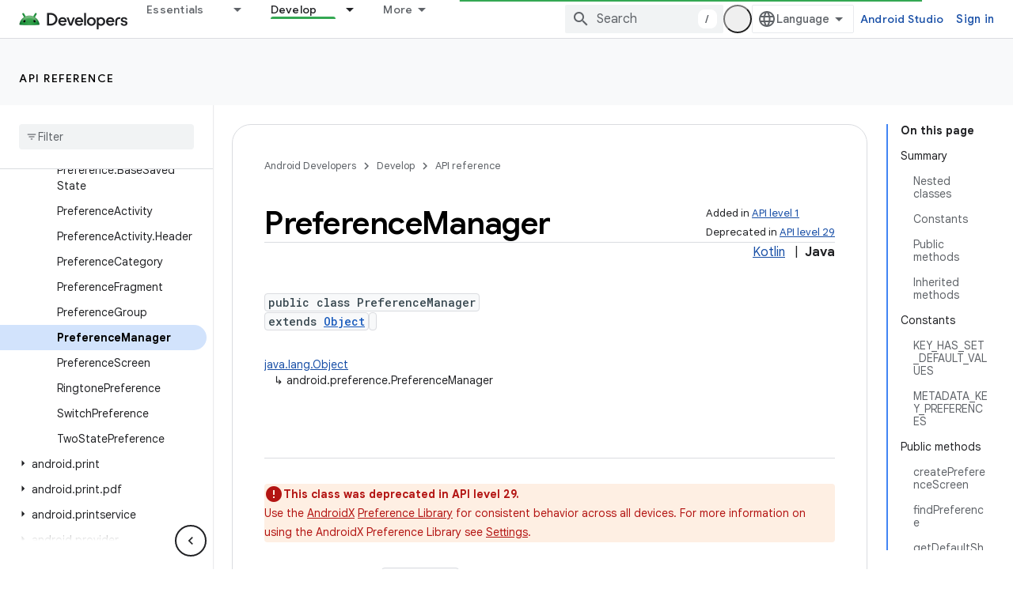

--- FILE ---
content_type: text/html; charset=UTF-8
request_url: https://feedback-pa.clients6.google.com/static/proxy.html?usegapi=1&jsh=m%3B%2F_%2Fscs%2Fabc-static%2F_%2Fjs%2Fk%3Dgapi.lb.en.2kN9-TZiXrM.O%2Fd%3D1%2Frs%3DAHpOoo_B4hu0FeWRuWHfxnZ3V0WubwN7Qw%2Fm%3D__features__
body_size: 77
content:
<!DOCTYPE html>
<html>
<head>
<title></title>
<meta http-equiv="X-UA-Compatible" content="IE=edge" />
<script type="text/javascript" nonce="m4h2OK0PgrQfwKftVKiYuA">
  window['startup'] = function() {
    googleapis.server.init();
  };
</script>
<script type="text/javascript"
  src="https://apis.google.com/js/googleapis.proxy.js?onload=startup" async
  defer nonce="m4h2OK0PgrQfwKftVKiYuA"></script>
</head>
<body>
</body>
</html>
